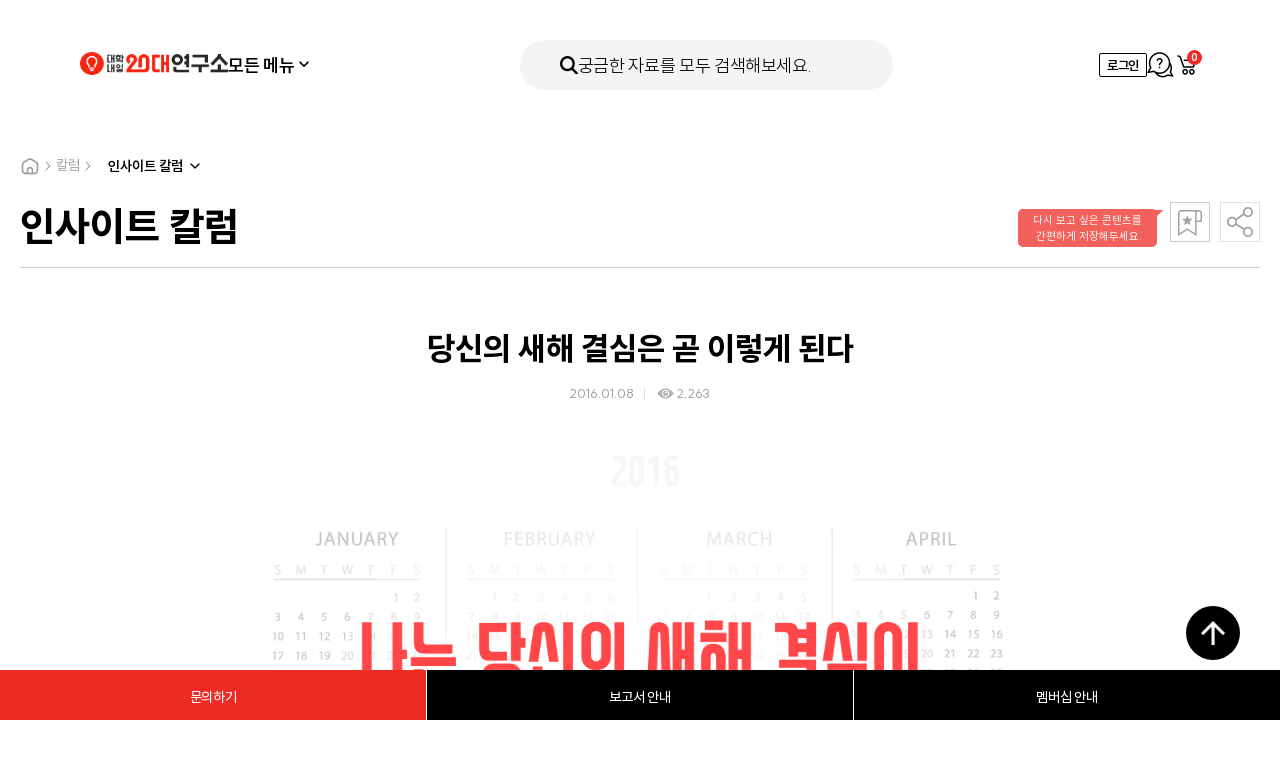

--- FILE ---
content_type: text/html; charset=utf-8
request_url: https://www.20slab.org/Archives/11734
body_size: 12100
content:

<!DOCTYPE html> 
<html>
<head>
    <meta charset="utf-8" />
    <meta http-equiv="X-UA-Compatible" content="IE=edge" />
    <meta name="viewport" content="width=device-width, initial-scale=1, user-scalable=no" />
    <title>대학내일20대연구소 | 당신의 새해 결심은 곧 이렇게 된다</title>
    <meta name="title" content="대학내일20대연구소" />
    <meta name="keywords" content="1534, 20대, 10대, 30대, 연구소, 연구기관, 청년" />
    <meta name="description" content="국내 최초·유일의 20대 타깃 전문 연구기관" />

    <meta property="og:type" content="website" />
    <meta property="og:locale" content="ko_KR" />
    <meta property="og:url" content="https://www.20slab.org/Archives/11734" />
    <meta property="og:image" content="https://univ-20slab.s3.ap-northeast-2.amazonaws.com/wp-content/uploads/2016/01/26.png" />
    <meta property="og:title" content="당신의 새해 결심은 곧 이렇게 된다">
    <meta property="og:description" content=""인류에게 있어서 가장 큰 비극은 지나간 역사에서 아무런 교훈도 얻지 못한다는 데 있다."">

    <meta property="fb:app_id" content="663098554232451" />
    <meta name="twitter:card" content="summary" />
    <meta name="twitter:title" content="당신의 새해 결심은 곧 이렇게 된다" />
    <meta name="twitter:url" content="https://www.20slab.org/Archives/11734" />
    <meta name="twitter:image" content="https://univ-20slab.s3.ap-northeast-2.amazonaws.com/wp-content/uploads/2016/01/26.png" />
    <meta name="twitter:description" content=""인류에게 있어서 가장 큰 비극은 지나간 역사에서 아무런 교훈도 얻지 못한다는 데 있다."" />

    <link rel="apple-touch-icon" sizes="57x57" href="/apple-icon-57x57.png">
    <link rel="apple-touch-icon" sizes="60x60" href="/apple-icon-60x60.png">
    <link rel="apple-touch-icon" sizes="72x72" href="/apple-icon-72x72.png">
    <link rel="apple-touch-icon" sizes="76x76" href="/apple-icon-76x76.png">
    <link rel="apple-touch-icon" sizes="114x114" href="/apple-icon-114x114.png">
    <link rel="apple-touch-icon" sizes="120x120" href="/apple-icon-120x120.png">
    <link rel="apple-touch-icon" sizes="144x144" href="/apple-icon-144x144.png">
    <link rel="apple-touch-icon" sizes="152x152" href="/apple-icon-152x152.png">
    <link rel="apple-touch-icon" sizes="180x180" href="/apple-icon-180x180.png">
    <link rel="icon" type="image/png" sizes="192x192" href="/android-icon-192x192.png">
    <link rel="icon" type="image/png" sizes="32x32" href="/favicon-32x32.png">
    <link rel="icon" type="image/png" sizes="96x96" href="/favicon-96x96.png">
    <link rel="icon" type="image/png" sizes="16x16" href="/favicon-16x16.png">
    <link rel="manifest" href="/manifest.json">
    <meta name="msapplication-TileColor" content="#ffffff">
    <meta name="msapplication-TileImage" content="/ms-icon-144x144.png">
    <meta name="theme-color" content="#ffffff">

    <script type="text/javascript" src="/content/scripts/jquery-1.12.2.min.js"></script>
    <script type="text/javascript" src="/content/scripts/owl.carousel.min.js"></script>
    <script type="text/javascript" src="/content/scripts/jquery.bpopup.min.js"></script>
    <script type="text/javascript" src="/content/scripts/jquery.easing.1.3.js"></script>
    <script type="text/javascript" src="/content/scripts/jquery-ui.js"></script>
    <script type="text/javascript" src="/content/scripts/jquery-ui-ko.js"></script>
    <script type="text/javascript" src="/content/scripts/jquery.ui.monthpicker.js"></script>
    <script type="text/javascript" src="/content/scripts/swiper-bundle.min.js?dt=2026-01-23 &#50724;&#51204; 7:12:15"></script>


    <script type="text/javascript" src="/content/scripts/common.js?dt=2026-01-23 &#50724;&#51204; 7:12:15"></script>
    <script type="text/javascript" src="/content/scripts/commonheader.js?dt=2026-01-23 &#50724;&#51204; 7:12:15"></script>

    <script type="text/javascript" src="/content/scripts/gibberish-aes.js"></script>
    <script type="text/javascript" src="/content/scripts/univ.common.js?dt=2026-01-23 &#50724;&#51204; 7:12:15"></script>
    <script type="text/javascript" src="/content/scripts/univ.password.js"></script>
    <script type="text/javascript" src="/content/scripts/univ.validator.js"></script>

    <link rel="stylesheet" type="text/css" href="/content/styles/font.css?dt=2026-01-23 &#50724;&#51204; 7:12:15">
    <link rel="stylesheet" type="text/css" href="/content/styles/reset.css?dt=2026-01-23 &#50724;&#51204; 7:12:15">
    <link rel="stylesheet" type="text/css" href="/content/styles/owl.carousel.min.css?dt=2026-01-23 &#50724;&#51204; 7:12:15">
    <link rel="stylesheet" type="text/css" href="/content/styles/jquery-ui.css" />
    
    <link rel="stylesheet" type="text/css" href="/content/styles/swiper-bundle.min.css?dt=2026-01-23 &#50724;&#51204; 7:12:15" />
    <link rel="stylesheet" type="text/css" href="/content/styles/style.css?dt=2026-01-23 &#50724;&#51204; 7:12:15">
    <link rel="stylesheet" type="text/css" href="/content/styles/renewal.css?dt=2026-01-23 &#50724;&#51204; 7:12:15" />

    

<script src="/Content/scripts/univ.search.js?dt=2026-01-23 &#50724;&#51204; 7:12:15"></script>
    <script type="text/javascript">

        $(function () {
            // 달력 스크립트
            datePicker();
        });
        function datePicker() {
            var $dateEl = $(".datepicker-input");
            if (!$dateEl.length) return;
            updateDatePicker();
            $dateEl.each(function () {
                var $this = $(this);
                if ($this.hasClass("year")) {
                    // 년도 달력
                    var $datepicker = $this.datepicker({
                        changeMonth: true,
                        changeYear: true,
                        yearRange: "-05:+0",
                        dateFormat: "yy",
                        // showOn: "button",
                        showButtonPanel: true,
                        closeText: "확인",
                        beforeShow: function (input, inst) {
                            $(inst.dpDiv).addClass("year");
                        },
                        onClose: function (dateText, inst) {
                            var year = $("#ui-datepicker-div .ui-datepicker-year :selected").val();
                            $(this).datepicker("setDate", new Date(year, 1));
                            $(inst.dpDiv).removeClass("year");
                        },
                    });

                    $datepicker.on("change", function () {
                        $this.closest(".item").addClass("select");
                    });
                } else {
                    // 일반 달력
                    var $datepicker = $this.datepicker({
                        changeMonth: true,
                        changeYear: true,
                        yearRange: "-80:+10",
                        dateFormat: "yy.mm.dd",
                        // showOn: "button",
                    });

                    $datepicker.on("change", function () {
                        $this.closest(".item").addClass("select");
                    });
                }
            });
        }

        // 달력 update
        function updateDatePicker() {
            var $dateEl = $(".datepicker-input");
            $dateEl.each(function () {
                var $this = $(this);
                if ($this.val()) {
                    $this.closest(".item").addClass("select");
                }
            });
        }

        function Date_Change(obj) {
            // Check
            $("#selectDate").attr("checked", true);

            var sdate = $("#HeaderStartDateYMD").val();
            var edate = $("#HeaderEndDateYMD").val();

            var date1 = new Date(sdate);
            var date2 = new Date(edate);

            if (date1.getTime() > date2.getTime()) {
                alert('올바르지 않은 날짜입니다. 다시 지정해 주세요.');
                $("#HeaderStartDateYMD").val("");
                $("#HeaderEndDateYMD").val("");
                return;
            }


        }
        function allDate_Check(obj) {

            $("#StartDateYMD").val("");
            $("#EndDateYMD").val("");
            $("#HeaderStartDateYMD").val("");
            $("#HeaderEndDateYMD").val("");
        }


       
        $(document).ready(function () {



            $(".search").click(function () {
                Search.sel();
            });


          
            $("#SearchTextMain").on("keyup", function () {

                    if (window.event.keyCode === 13) {

                         Search.sel();
                   

                    }
                });
            

            $('input[name=categoryTypeAll]').click(function (e) {
                
                $('input[name=categoryType]').attr("checked", false);
                $('input[name=categoryTypeAll]').prop("checked", true);
            });

            $('input[name=categoryType]').click(function () {
                $("#categoryTypeAll").prop("checked", false);

                if ($("input[name=categoryType]:checked").length === 0) {
                    $('input[name=categoryTypeAll]').prop('checked', true);
                }
            });


     
        });
</script>


    <!-- Google Tag Manager -->
    <script>
        (function (w, d, s, l, i) {
            w[l] = w[l] || []; w[l].push({
                'gtm.start':
                    new Date().getTime(), event: 'gtm.js'
            }); var f = d.getElementsByTagName(s)[0],
                j = d.createElement(s), dl = l != 'dataLayer' ? '&l=' + l : ''; j.async = true; j.src =
                    'https://www.googletagmanager.com/gtm.js?id=' + i + dl; f.parentNode.insertBefore(j, f);
        })(window, document, 'script', 'dataLayer', 'GTM-NH95GRT');</script>
    <!-- End Google Tag Manager -->


    <script type="text/javascript">
        (function (c, l, a, r, i, t, y) {
            c[a] = c[a] || function () { (c[a].q = c[a].q || []).push(arguments) };
            t = l.createElement(r); t.async = 1; t.src = "https://www.clarity.ms/tag/" + i;
            y = l.getElementsByTagName(r)[0]; y.parentNode.insertBefore(t, y);
        })(window, document, "clarity", "script", "hghxdze7q9");
    </script>

</head>

<body>
    
<div id="header">
    <div class="header-inner">
        <div class="header-primary">
            <button type="button" class="mobile-btn-all-menu"  onclick="headerMenuController.toggle('#btnAllMenu', '.all-menu-container')"><i class="icon"></i> 모든 콘텐츠</button>
            <h1 class="header-logo">
                <a href="https://www.20slab.org/Home"><img src="../../../content/images/renewal_2024/logo-header.png" alt="대학내일20대연구소" /></a>
            </h1>
            <nav class="header-gnb">
                <div class="header-gnb-item all-menu">
                    <button type="button" class="btn-all-menu" id="btnAllMenu" onclick="headerMenuController.toggle('#btnAllMenu', '.all-menu-container')">모든 메뉴<span class="icon"></span></button>
                </div>
                <div class="header-gnb-item"><a href="https://www.20slab.org/Report">보고서</a></div>
                <div class="header-gnb-item"><a href="https://www.20slab.org/Data">데이터</a></div>
                <div class="header-gnb-item"><a href="https://www.20slab.org/Column">칼럼</a></div>
                <div class="header-gnb-item"><a href="https://www.20slab.org/Intro">연구소 소개</a></div>
                <div class="header-gnb-item"><a href="https://www.20slab.org/News">뉴스</a></div>
            </nav>
        </div>
        <button type="button" class="header-search" onclick="headerMenuController.open('', '.search-popup-container')">
            <span class="icon-search"></span>
            <span class="text">궁금한 자료를 모두 검색해보세요.</span>
        </button>
        <div class="header-util">
            <!-- 모바일 메뉴 -->
                <div class="btn-mobile-util before">
                    <a href="/User/Login" class="icon-user">로그인</a>
                </div>
                <!-- // 로그인전 -->
            <!-- // 모바일 메뉴 -->



                <!-- 로그인전 -->
                <a href="/User/Login" class="btn-login">로그인</a>
                <!-- // 로그인전 -->

            <a href="/QNAProject"  class="btn-apply"><span class="blind">문의하기</span></a>
            <a href="https://www.20slab.org/Cart" class="btn-util cart">
                <span class="blind">장바구니</span>
                <span id="HeaderCartCount" class="count HeaderCartCount">0</span>
            </a>
        </div>
    </div>
</div>
<!-- 전체메뉴 -->
<div class="all-menu-container">
    <div class="menu-inner">
        <button type="button" class="btn-menu-close" onclick="headerMenuController.close('', '.all-menu-container')">메뉴닫기</button>
        <button type="button" class="mobile-search-area" onclick="headerMenuController.open('', '.search-popup-container')">
            <span class="icon-search"></span>
            <span class="text">궁금한 자료를 모두 검색해보세요.</span>
        </button>
        <div class="menu-wrapper">
            <div class="menu-list">
                <div class="menu-item">
                    <!-- 활성화 클래스는 active -->
                    <div class="menu-item-title">연구자료</div>
                    <ul class="sub-menu">
                        <li class="sub-menu-item"><a href="https://www.20slab.org/Report">보고서</a></li>
                        <li class="sub-menu-item"><a href="https://www.20slab.org/Data">데이터</a></li>
                    </ul>
                </div>
                <div class="menu-item">
                    <div class="menu-item-title">칼럼</div>
                    <ul class="sub-menu">
                        <li class="sub-menu-item"><a href="https://www.20slab.org/InsiteColumn">인사이트 칼럼</a></li>
                        <li class="sub-menu-item"><a href="https://www.20slab.org/Infographics">인포그래픽</a></li>
                        <li class="sub-menu-item"><a href="https://www.20slab.org/NewsLetter">뉴스레터</a></li>
                        <li class="sub-menu-item"><a href="https://www.20slab.org/Contribution">기고</a></li>
                    </ul>
                </div>
                <div class="menu-item">
                    <div  class="menu-item-title">연구소 소개</div>
                    <ul class="sub-menu">
                        <!-- 메뉴활성화는 active 클래스 -->
                        <li class="sub-menu-item"><a href="https://www.20slab.org/Intro">연구소 소개</a></li>
                        <li class="sub-menu-item"><a href="https://www.20slab.org/Membership">보고서 안내</a></li>
                        <li class="sub-menu-item"><a href="/Membership/Info">멤버십 안내 </a></li>
                        <li class="sub-menu-item"><a href="https://www.20slab.org/FAQ">FAQ</a></li>
                    </ul>
                </div>
                <div class="menu-item">
                    <div  class="menu-item-title">뉴스</div>
                    <ul class="sub-menu">
                        <!-- 메뉴활성화는 active 클래스 -->
                        <li class="sub-menu-item"><a href="https://www.20slab.org/News">뉴스</a></li>
                        <li class="sub-menu-item"><a href="https://www.20slab.org/Press">보도자료</a></li>
                        <li class="sub-menu-item"><a href="https://www.20slab.org/Notice">공지사항</a></li>
                    </ul>
                </div>
            </div>



        </div>
    </div>
</div>
<!-- // 전체메뉴 -->
<!-- 검색메뉴 -->
<div class="search-popup-container">
    <form id="headerSchFrm">
        <div class="search-total-container">
            <button type="button" class="btn-search-close" onclick="headerMenuController.close('', '.search-popup-container')">검색닫기</button>
            <div class="search-inner">
                <div class="search-primary">
                    <div class="search-form">
                        <button type="button" class="icon-search search"></button>
                        <input type="text" id="SearchTextMain" name="SearchTextMain" placeholder="궁금한 자료를 모두 검색해보세요." />

                        <input type="hidden" name="Tagyn" />
                        <input type="hidden" name="Tag" value="" />
                        <input type="hidden" name="DataType" />
                        <input type="hidden" name="CategoryID" />
                        <input type="hidden" name="TargetSubject" />
                        <input type="hidden" name="TargetSubjectName" />

                    </div>
                    <div class="search-popular">
                        <a class='item searchQuery' data-id='소비' style='cursor:pointer'>소비</a>
<a class='item searchQuery' data-id='Z세대' style='cursor:pointer'>Z세대</a>
<a class='item searchQuery' data-id='친환경' style='cursor:pointer'>친환경</a>
<a class='item searchQuery' data-id='트렌드북' style='cursor:pointer'>트렌드북</a>
<a class='item searchQuery' data-id='재테크' style='cursor:pointer'>재테크</a>
<a class='item searchQuery' data-id='SNS' style='cursor:pointer'>SNS</a>
<a class='item searchQuery' data-id='취업' style='cursor:pointer'>취업</a>
<a class='item searchQuery' data-id='식생활' style='cursor:pointer'>식생활</a>
<a class='item searchQuery' data-id='트렌드' style='cursor:pointer'>트렌드</a>
<a class='item searchQuery' data-id='숏폼' style='cursor:pointer'>숏폼</a>

                        
                    </div>
                </div>
                <div class="search-item">
                    <div class="search-item-inner">
                        <div class="search-type">연구 주제</div>
                        <div class="search-detail">
                            <div class="search-category">
                                <div class="item">
                                    <input type="checkbox" name="categoryTypeAll" checked id="categoryTypeAll" />
                                    <label for="categoryTypeAll">전체</label>
                                </div>

                                    <div class="item">
                                        <input type="checkbox" data-id="19" data-name="&#52896;&#54140;&#49828;" name="categoryType" id="category19" />
                                        <label for="category19">&#52896;&#54140;&#49828;</label>
                                    </div>
                                    <div class="item">
                                        <input type="checkbox" data-id="18" data-name="&#44544;&#47196;&#48268;" name="categoryType" id="category18" />
                                        <label for="category18">&#44544;&#47196;&#48268;</label>
                                    </div>
                                    <div class="item">
                                        <input type="checkbox" data-id="16" data-name="&#52712;&#50629;" name="categoryType" id="category16" />
                                        <label for="category16">&#52712;&#50629;</label>
                                    </div>
                                    <div class="item">
                                        <input type="checkbox" data-id="15" data-name="&#51068;&#8729;&#51649;&#50629;&#8729;&#51649;&#51109;" name="categoryType" id="category15" />
                                        <label for="category15">&#51068;&#8729;&#51649;&#50629;&#8729;&#51649;&#51109;</label>
                                    </div>
                                    <div class="item">
                                        <input type="checkbox" data-id="14" data-name="&#50976;&#53685;" name="categoryType" id="category14" />
                                        <label for="category14">&#50976;&#53685;</label>
                                    </div>
                                    <div class="item">
                                        <input type="checkbox" data-id="13" data-name="&#50668;&#44032;" name="categoryType" id="category13" />
                                        <label for="category13">&#50668;&#44032;</label>
                                    </div>
                                    <div class="item">
                                        <input type="checkbox" data-id="12" data-name="&#51204;&#51088;" name="categoryType" id="category12" />
                                        <label for="category12">&#51204;&#51088;</label>
                                    </div>
                                    <div class="item">
                                        <input type="checkbox" data-id="11" data-name="&#51020;&#51452;" name="categoryType" id="category11" />
                                        <label for="category11">&#51020;&#51452;</label>
                                    </div>
                                    <div class="item">
                                        <input type="checkbox" data-id="10" data-name="&#49885;&#49373;&#54876;" name="categoryType" id="category10" />
                                        <label for="category10">&#49885;&#49373;&#54876;</label>
                                    </div>
                                    <div class="item">
                                        <input type="checkbox" data-id="09" data-name="&#49548;&#48708;&#49845;&#44288; &#48143; &#54665;&#53468;" name="categoryType" id="category09" />
                                        <label for="category09">&#49548;&#48708;&#49845;&#44288; &#48143; &#54665;&#53468;</label>
                                    </div>
                                    <div class="item">
                                        <input type="checkbox" data-id="08" data-name="&#48624;&#54000;" name="categoryType" id="category08" />
                                        <label for="category08">&#48624;&#54000;</label>
                                    </div>
                                    <div class="item">
                                        <input type="checkbox" data-id="07" data-name="&#48120;&#46356;&#50612;&#8729;&#53080;&#53584;&#52768;&#8729;&#54540;&#47019;&#54268;" name="categoryType" id="category07" />
                                        <label for="category07">&#48120;&#46356;&#50612;&#8729;&#53080;&#53584;&#52768;&#8729;&#54540;&#47019;&#54268;</label>
                                    </div>
                                    <div class="item">
                                        <input type="checkbox" data-id="06" data-name="&#47532;&#48729;" name="categoryType" id="category06" />
                                        <label for="category06">&#47532;&#48729;</label>
                                    </div>
                                    <div class="item">
                                        <input type="checkbox" data-id="05" data-name="&#44552;&#50997;·&#51116;&#53580;&#53356;" name="categoryType" id="category05" />
                                        <label for="category05">&#44552;&#50997;·&#51116;&#53580;&#53356;</label>
                                    </div>
                                    <div class="item">
                                        <input type="checkbox" data-id="04" data-name="&#44288;&#44228;·&#52964;&#48036;&#45768;&#52992;&#51060;&#49496;" name="categoryType" id="category04" />
                                        <label for="category04">&#44288;&#44228;·&#52964;&#48036;&#45768;&#52992;&#51060;&#49496;</label>
                                    </div>
                                    <div class="item">
                                        <input type="checkbox" data-id="03" data-name="&#49548;&#49500; &#48709;&#45936;&#51060;&#53552;" name="categoryType" id="category03" />
                                        <label for="category03">&#49548;&#49500; &#48709;&#45936;&#51060;&#53552;</label>
                                    </div>
                                    <div class="item">
                                        <input type="checkbox" data-id="02" data-name="&#44032;&#52824;&#44288;" name="categoryType" id="category02" />
                                        <label for="category02">&#44032;&#52824;&#44288;</label>
                                    </div>

                            </div>
                        </div>
                    </div>
                </div>
                <div class="search-item">
                    <div class="search-item-inner">
                        <div class="search-type space">발행 연도</div>
                        <div class="search-detail">
                            <div class="search-date-wrapper">
                                <div class="selector-container">
                                    <div class="selector-item">
                                        <input type="radio" checked name="dateType" id="allDate" onclick="allDate_Check(this)" value="1" />
                                        <label for="allDate">
                                            <span class="icon"></span>
                                            <span class="text">전체</span>
                                        </label>
                                    </div>
                                    <div class="selector-item">
                                        <input type="radio" name="dateType" id="selectDate" value="2" />
                                        <label for="selectDate">
                                            <span class="icon"></span>
                                            <span class="text">날짜 지정</span>
                                        </label>
                                    </div>
                                </div>
                                <!-- 달력 관련 스크립트는 하단에 있습니다. -->
                                <div class="datepicker-container">
                                    <div class="item">
                                        <input type="text" id="HeaderStartDateYMD" name="HeaderStartDateYMD" value="" title="전체달력" class="datepicker-input" onchange="Date_Change(this)" readonly />

                                    </div>
                                    <div class="wave">~</div>
                                    <div class="item">
                                        <input type="text" id="HeaderEndDateYMD" name="HeaderEndDateYMD" value="" title="전체달력" class="datepicker-input" onchange="Date_Change(this)" readonly />
                                    </div>
                                </div>

                                
                            </div>
                        </div>
                    </div>
                </div>
                
                <button type="button" id="btnHeaderSearch" class="btn-submit search">검색하기</button>
            </div>
        </div>
    </form>
</div>
<!-- // 검색메뉴 -->
<div class="header-dim" onclick="headerMenuController.close('', '.search-popup-container, .all-menu-container')"></div>
    

<div id="container">
    <div id="content">
        <div class="sub-common-title">
            
                <div class="breadcrumb">
                    <div class="home"></div>
                    <div class="icon-arrow"></div>
                    <div class="text">칼럼</div>
                    <div class="icon-arrow"></div>
                    <div class="page-dropdown">
                        <select onchange="window.open(value, '_self');">
                            <option value="/InsiteColumn" selected>인사이트 칼럼</option>
                            <option value="/Infographics" >인포그래픽</option>
                            <option value="/NewsLetter" >뉴스레터</option>
                            <option value="/Contribution" >기고</option>
                        </select>
                    </div>
                </div>

        </div>

        <div class="view ctg-lab-c">
            <div class="view-top">
                <div class="title">&#51064;&#49324;&#51060;&#53944; &#52860;&#47100;</div>
                <div class="control-btn">
                    <div class="bookmark">
                        <div id="toolbar" class="toolbar" style="">
                            다시 보고 싶은 콘텐츠를
                            <br />
                            간편하게 저장해두세요.
                        </div>
                        <button id="btnBookmark" class="" type="button"><span class="blind">북마크</span></button>
                    </div>
                    <div class="share-button">
                        <button type="button"><span class="blind">공유하기</span></button>
                        <div class="share-list">
                            <a id="btnShareNaver" class="nb" style="cursor:pointer"><span class="blind">네이버 밴드</span></a>
                            <a id="btnShareKakaoTalk" class="kk" style="cursor:pointer"><span class="blind">카카오톡</span></a>
                            <a id="btnShareFacebook" class="fb" style="cursor:pointer"><span class="blind">페이스북</span></a>
                            <a id="btnShareTwitter" class="tw" style="cursor:pointer"><span class="blind">트위터</span></a>
                            <a id="btnShareUrlCopy" class="url" style="cursor:pointer"><span class="blind">URL 복사</span></a>
                        </div>
                    </div>
                </div>
            </div>
                <div class="view-middle">
                            <!-- 칼럼 상세에는 view-section-inner 태그 추가 -->
                            <div class="view-section-inner">
                                <div class="view-middle-title">
                                    <h4 class="title">&#45817;&#49888;&#51032; &#49352;&#54644; &#44208;&#49900;&#51008; &#44263; &#51060;&#47111;&#44172; &#46108;&#45796;</h4>
                                    <div class="date-area">
                                        <span class="date">2016.01.08</span>
                                        <span class="read-count">2,263</span>

                                    </div>
                                </div>
                            </div>


                    <!-- 칼럼 상세에는 view-section-inner 태그 추가 -->
                    <div class="view-section-inner">
                        <div class="view-container">
                            <div class="view-inner fr-view">
                                <!-- 에디터영역 -->
                                <p>
<img class="alignnone size-full wp-image-11735 aligncenter" src="https://univ-20slab.s3.ap-northeast-2.amazonaws.com/wp-content/uploads/2016/01/2016_1.jpg" alt="2016_(1)" width="2500" height="1667" /><br><p style="text-align: center;"><img class="alignnone size-full wp-image-11736" src="https://univ-20slab.s3.ap-northeast-2.amazonaws.com/wp-content/uploads/2016/01/2016_2.jpg" alt="2016_(2)" width="2500" height="1667" /></p><br><p style="text-align: center;"><img class="alignnone size-full wp-image-11737" src="https://univ-20slab.s3.ap-northeast-2.amazonaws.com/wp-content/uploads/2016/01/2016_3.jpg" alt="2016_(3)" width="2500" height="1667" /></p><br><p style="text-align: center;"><img class="alignnone size-full wp-image-11738" src="https://univ-20slab.s3.ap-northeast-2.amazonaws.com/wp-content/uploads/2016/01/2016_4.jpg" alt="2016_(4)" width="2500" height="1667" /></p><br><img class="alignnone size-full wp-image-11739 aligncenter" src="https://univ-20slab.s3.ap-northeast-2.amazonaws.com/wp-content/uploads/2016/01/2016_5.jpg" alt="2016_(5)" width="2500" height="1667" />                                </p>
                                <!-- //에디터영역 -->
                            </div>

                        </div>
                    </div>

                    <div class="figure">
                            <div class="figure-info">
                                <div class="figure-group">
                                        <div class="figure-item">


                                            <strong class="type">Contents No</strong>
                                            <span class="value">FB2016-2</span>


                                        </div>
                                                                            <div class="figure-item">

                                            <strong class="type">Summary</strong>
                                            <span class="value">"인류에게 있어서 가장 큰 비극은 지나간 역사에서 아무런 교훈도 얻지 못한다는 데 있다."</span>

                                        </div>
                                </div>
                            </div>
                    </div>
                </div>
        </div>
        <!-- 관련 콘텐츠 -->



        <div class="align-area">
            <div class="center-area">
                <a id="btnList" class="btn xlg gray10 fc-black">목록</a>

            </div>
        </div>
    </div>
</div>

<style>
    .fr-view table td, .fr-view table th{
        border:0px !important;
    }
</style>
    <div class="skyscraper">
    <a class="item project" href="/QNAProject">
        <span class="icon"></span>
        <span class="text">문의하기</span>
    </a>
    <a class="item report" href="/Membership">
        <span class="icon"></span>
        <span class="text">보고서 안내</span>
    </a>
<a class="item membership" href="/Membership/Info">
    <span class="icon"></span>
    <span class="text">멤버십 안내</span>
</a>
</div>


    <div class="float-top-btn"><button type="button">최상단으로 가기</button></div>
<div id="footer">

    <div class="footer-inner">
        <div class="footer-primary">
            <ul class="footer-sns">
                <li>
                    <a href="https://www.instagram.com/20slab/" target="_blank"><i class="icon insta"></i>인스타그램</a>
                </li>
                <li>
                    <a href="https://www.facebook.com/20slab" target="_blank"><i class="icon facebook"></i>페이스북</a>
                </li>
                <li>
                    <a href="https://blog.naver.com/20slab" target="_blank"><i class="icon blog"></i>블로그</a>
                </li>
            </ul>
            <div class="family-site">
                <div class="item">
                    <a href="https://corp.univ.me" target="_blank">대학내일<i class="icon"></i></a>
                </div>
                <div class="item">
                    <a href="/QNAProject">문의하기<i class="icon"></i></a>
                </div>
            </div>
        </div>
        <div class="footer-info">
            <ul class="policy-menu">
                <li><a href="/Home/Terms">이용약관</a></li>
                <li><a href="/Home/Privacy">개인정보처리방침</a></li>
            </ul>
            <div class="info-text">
                (주)대학내일ㅣ대표자명 김영훈ㅣ개인정보보호책임자 김영훈<span class="is-pc">ㅣ</span><br class="is-mobile" />
                사업자등록번호: 101-86-28789<br />
                통신판매업신고번호: 제2008-서울종로-0083호 <span class="is-pc">ㅣ</span><br class="is-mobile" />
                주소: 서울시 마포구 독막로 331, 마스터즈타워빌딩 6층<br />
                전화번호: 02-735-6196ㅣ이메일: 20slab@univ.me ©DAEHAKNAEIL.ALL RIGHTS RESERVED.
            </div>
        </div>
    </div>
</div>
    


    <link href="/Areas/Admtower/Content/plugins/froala_editor_3.1.0/css/froala_style.css" rel="stylesheet" />
    <script src="//developers.kakao.com/sdk/js/kakao.min.js"></script>
    <script src="/Content/scripts/univ.board.js?dt=2026-01-23 &#50724;&#51204; 7:12:15"></script>
    <script src="/Content/scripts/univ.share.js?dt=2026-01-23 &#50724;&#51204; 7:12:15"></script>
    <script>
        $(document).ready(function () {

            Board.init({
                controllerName: "InsiteColumn"
            }, {
                categoryID: "-1",
                listType: "list",
                headerID: "",
                query: "",
                pageidx: "1",
                TargetSubject: "",
                TargetSubjectName: "",
                headerType: "",
                isDate:"False",
                date:""
             
            });

            Share.init({
                naverButton: "#btnShareNaver",
                kakaotalkButton: "#btnShareKakaoTalk",
                facebookButton: "#btnShareFacebook",
                twitterButton: "#btnShareTwitter",
                urlcopyButton: "#btnShareUrlCopy",

                kakaoJavascriptID: "0b2b6962d04347388c4526cf4eecb395",
                facebookAppID: "663098554232451",
                url: "https://www.20slab.org"+"/Archives/11734",
                title: "[대학내일20대연구소] " + "당신의 새해 결심은 곧 이렇게 된다",
                solutionTitle: "&#45824;&#54617;&#45236;&#51068;20&#45824;&#50672;&#44396;&#49548;",
                id : "11734"
            });

            //즉시 구매
            $("#btnOrder").click(function () {
                location.href = "/Order/Pay" + "?p=" + GetJsonToEncParam({ ListID: "11734" });
            });

            //북마크
            $("#btnBookmark").click(function () {
                $.post("/MyPage/BookmarkToggle", { p: GetJsonToEncParam({ ListID: "11734" }) }, function (result) {
                    if (result.success == false) {
                        if (result.msg != null && result.msg != "") {
                            alert(result.msg);
                        }
                    }
                    else {
                        $("#btnBookmark").toggleClass("active");
                    }
                })
            });

        
            if ("False" == "False") { //북마크 하지 않은 경우에만 엑션
                setTimeout(function () {
                    $("#toolbar").fadeOut(1000);
                }, 3500);
            }

            $("#btnBookmark").hover(function () {
                $("#toolbar").fadeIn();
            });

            $("#btnBookmark").mouseout(function () {
                $("#toolbar").fadeOut();
            });
        

            //마이그레이션 이미지 가운데 정렬
            if (parseInt("11734") < 37416)
            {
                $(".view-middle").find("p").find("img").each(function (i, obj) {
                    var box = $("<div></div>").insertAfter($(obj)).css("text-align", "center");
                    $(box).append(obj);
                });
            }
        });

    </script>

    <script type="text/javascript">
        $(document).ready(function () {
            $(document).bind('keydown', function (e) {
                if (e.keyCode == 123) {
                    e.preventDefault();
                    e.returnValue = false;
                }
                else if (e.ctrlKey && e.keyCode == 67) {
                    e.preventDefault();
                    e.returnValue = false;
                }
            });

            //$(document).bind("contextmenu", function (e) {
            //    return false;
            //});
        });

        //document.onmousedown = disableclick;
        //function disableclick(event) {
        //    if (event.button == 2) {
        //        return false;
        //    }
        //}
    </script>




    <!-- Matomo -->
<!--<script type="text/javascript">
  var _paq = window._paq || [];
  if ("false" == "false") {
    _paq.push(['setDocumentTitle', '당신의 새해 결심은 곧 이렇게 된다']);
  }
  _paq.push(['trackPageView']);
  _paq.push(['enableLinkTracking']);
  (function() {
    var u="https://analytics.univ.me/";
    _paq.push(['setTrackerUrl', u+'matomo.php']);
    _paq.push(['setSiteId', '84']);
    var d=document, g=d.createElement('script'), s=d.getElementsByTagName('script')[0];
    g.type='text/javascript'; g.async=true; g.defer=true; g.src=u+'matomo.js'; s.parentNode.insertBefore(g,s);
  })();
</script>-->
<!-- End Matomo Code -->
<!-- Global site tag (gtag.js) - Google Analytics -->
<script async src="https://www.googletagmanager.com/gtag/js?id=UA-63368000-1"></script>
<script>
    window.dataLayer = window.dataLayer || [];
    function gtag() { dataLayer.push(arguments); }
    gtag('js', new Date());
    gtag('config', 'UA-63368000-1');
</script>


<!-- Google tag (gtag.js) -->
<script async src="https://www.googletagmanager.com/gtag/js?id=G-75HJ3D311M"></script>
<script>
  window.dataLayer = window.dataLayer || [];
  function gtag(){dataLayer.push(arguments);}
  gtag('js', new Date());

  gtag('config', 'G-75HJ3D311M',{ 'debug_mode': true });
</script>
    <!-- Google Tag Manager (noscript) -->
    <noscript>
        <iframe src="https://www.googletagmanager.com/ns.html?id=GTM-NH95GRT"
                height="0" width="0" style="display:none;visibility:hidden"></iframe>
    </noscript>
    <!-- End Google Tag Manager (noscript) -->
    <!-- Facebook Pixel Code -->
    <script>
        !function (f, b, e, v, n, t, s) {
            if (f.fbq) return; n = f.fbq = function () {
                n.callMethod ?
                    n.callMethod.apply(n, arguments) : n.queue.push(arguments)
            };
            if (!f._fbq) f._fbq = n; n.push = n; n.loaded = !0; n.version = '2.0';
            n.queue = []; t = b.createElement(e); t.async = !0;
            t.src = v; s = b.getElementsByTagName(e)[0];
            s.parentNode.insertBefore(t, s)
        }(window, document, 'script',
            'https://connect.facebook.net/en_US/fbevents.js');
        fbq('init', '177900384174605');
        fbq('track', 'PageView');
    </script>
    
    <script src="/Content/scripts/univ.cart.js?dt=2026-01-23 &#50724;&#51204; 7:12:15"></script>
    <script>
        $(document).ready(function () {
            $(".btnDownload").click(function () {
                if (confirm("디지털 콘텐츠 이용약관상 자료를 다운로드(다운로드 시작 포함) 또는 열람한 경우 구매 취소하거나 환불받을 수 없습니다.\n다운로드하시겠습니까?")) {
                    var url = $(this).attr("data-url");
                    location.href = url;
                }
            });


            Cart.init({

                addButton: ".btnPackCart"

            });
        });
    </script>
    <script>
        fbq('track', 'ViewContent', {
            content_ids: ['11734'], // 'REQUIRED': array of product IDs
            content_type: 'product', // RECOMMENDED: Either product or product_group based on the content_ids or contents being passed.
        });
    </script>

    <noscript>
        <img height="1" width="1" style="display:none"
             src="https://www.facebook.com/tr?id=177900384174605&ev=PageView&noscript=1" />
    </noscript>
    <!-- End Facebook Pixel Code -->

</body>
</html>

--- FILE ---
content_type: application/javascript
request_url: https://www.20slab.org/Content/scripts/univ.board.js?dt=2026-01-23%20%EC%98%A4%EC%A0%84%207:12:15
body_size: 2832
content:
var Board = {
    defaultOptions: {
        controllerName: "",
        searchButton: "#btnSearch1",
        listTypeButton: ".btnListType",
        moveViewButton: ".btnViewDetail",
        pageIndexInput: "#Pageidx",
        categorySelectBox : "",
        headerSelectBox: "#HeaderID",
        dateSelectBox: "#PubDateYear",
      /*  searchTextInput: "#SearchText",*/
        listButton: "#btnList"
    },
    defaultSearch: {
        categoryID: -1,
        TargetSubject: "",
        TargetSubjectName: "",
        headerType : "",
        listType: "list",
        headerID: 0,
        isDate: false,
        date : "",
        query: "",
        pageidx: 1
    },
    init: function (options,search) {
        var _self = this;
       
        //옵션 설정
        _self.defaultOptions = $.extend({}, _self.defaultOptions, options !== null ? options : {});
        _self.defaultSearch = $.extend({}, _self.defaultSearch, search !== null ? search : {});



        //보기모드 클릭
        $(_self.defaultOptions.listTypeButton).on("click", function () {
            var listType = $(this).attr("data-id");
            _self.changeListType(listType);
        });



        //검색버튼 클릭
        $(_self.defaultOptions.searchButton).on("click", function () {
         
            _self.search();
        });

        //보기모드
        $("body").on("click", _self.defaultOptions.moveViewButton, function () {
            var listID = $(this).attr("data-id");
            var paramYN = $(this).attr("data-param");
            _self.moveDetail(listID, paramYN);
        });

        //리스트로 이동
        $(_self.defaultOptions.listButton).on("click", function () {
            _self.moveList();
        });
        //전체를 제외한 연구주제 클릭 시

    
        $('input[name=topicType]').click(function () {
            
            var TargetSubject = "";
            var TargetSubjectName = "";


            for (var i = 0; i < $("input[name=topicType]:checked").length; i++) {
                TargetSubject += (TargetSubject == "" ? "" : ",") + $("input[name=topicType]:checked").eq(i).attr("data-id");
                TargetSubjectName += (TargetSubjectName == "" ? "" : ", ") + $("input[name=topicType]:checked").eq(i).attr("data-name");
            }
            $("input[name=TargetSubject]").val(TargetSubject);
            $("input[name=TargetSubjectName]").val(TargetSubjectName);


            if ($("input[name=topicType]:checked").length === 0) {
                $('input[name=topicTypeAll]').prop('checked', true);
            }

            //this.defaultSearch.TargetSubject = $("input[name=TargetSubject]").val();
            //this.defaultSearch.TargetSubjectName = $("input[name=TargetSubjectName]").val();
       
        });

        //연구주제 전체 클릭 시
        $('input[name=topicTypeAll]').click(function () {
            _self.defaultSearch.TargetSubject = "";
            _self.defaultSearch.TargetSubjectName = "";
        });


        //전체를 제외한 타입 클릭시(headerid)

        $('input[name=headerType]').click(function () {

            var HeaderID = "";
            

            for (var i = 0; i < $("input[name=headerType]:checked").length; i++) {

                HeaderID += (HeaderID == "" ? "" : ",") + $("input[name=headerType]:checked").eq(i).attr("data-id");
            }
            $("input[name=HeaderID]").val(HeaderID);

            //this.defaultSearch.headerType = $("input[name=HeaderID]").val();
            if ($("input[name=headerType]:checked").length === 0) {
                $('input[name=headerTypeAll]').prop('checked', true);
            }

        });

        //연구주제 전체 클릭 시
        $('input[name=isDateAll]').click(function () {
            $('input[name=isDate]').prop("checked", false);
            _self.defaultSearch.isDate = false;
            _self.defaultSearch.date = "";
            $('select[name=date]').val("");
            _self.search();
        });
        $('input[name=isDate]').click(function () {
            $('input[name=isDateAll]').prop("checked", false);
            //this.defaultSearch.headerType = $("input[name=HeaderID]").val();
            _self.defaultSearch.isDate = true;
            _self.defaultSearch.date = $('select[name=date]:selected').val();
            _self.search();

        });
        $('select[name=date]').change(function () {
            _self.defaultSearch.date = $('select[name=date]:selected').val();
            _self.search();
        });


        var selectedValue = $('input[name="isDate"]:checked').val();
        if (selectedValue === 'false') {
            $("#PubDateYear").hide();
        }
        else {
            $("#PubDateYear").show();
        }
    },
    changeListType: function (listType) {
        var _self = this;
        _self.defaultSearch.listType = listType;
        _self.defaultSearch.pageidx = $(_self.defaultOptions.pageIndexInput).val();
        this.defaultSearch.subjectID = $("#TargetSubject").val();
        //location.href = this.getDefaultListUrl();
        $("#searchForm").submit();
        //paging 부분 url 수정
        //$(".pagnination").find(".inner").find("a").each(function (idx, obj) {
        //    var orgUrl = $(this).attr("href");
        //    if (orgUrl !== undefined) {
        //        if (orgUrl.split("?").length === 2) {
        //            var pageParam = _self.deparam(orgUrl.split("?")[1]);
        //            if (pageParam.listType !== undefined) {
        //                pageParam.listType = listType;
        //            }
        //            else {
        //                pageParam = $.extend({}, pageParam, { "listType": listType });
        //            }
        //            $(this).attr("href", orgUrl.split("?")[0] + "?" + $.param(pageParam));
        //        }
        //        else {
        //            $(this).attr("href", orgUrl + "?" + $.param({ "listType": listType }));
        //        }
        //    }
        //});

    },
    search: function () {
        var _self = this;
        if ($(this.defaultOptions.dateSelectBox).length > 0) {
            this.defaultSearch.date = $(this.defaultOptions.dateSelectBox).val();
        }
        var TargetSubject = "";
        var HeaderID = "";
        var TargetSubjectName = "";
        for (var i = 0; i < $("input[name=topicType]:checked").length; i++) {
            TargetSubject += (TargetSubject == "" ? "" : ",") + $("input[name=topicType]:checked").eq(i).attr("data-id");
            TargetSubjectName += (TargetSubjectName == "" ? "" : ", ") + $("input[name=topicType]:checked").eq(i).attr("data-name");
        }

        for (var i = 0; i < $("input[name=headerType]:checked").length; i++) {

            HeaderID += (HeaderID == "" ? "" : ",") + $("input[name=headerType]:checked").eq(i).attr("data-id");
        }
        $("input[name=HeaderID]").val(HeaderID);
        $("input[name=TargetSubject]").val(TargetSubject);
        $("input[name=TargetSubjectName]").val(TargetSubjectName);
        $("input[name=TargetSubjectName]").val(TargetSubjectName);
        $("#searchForm input[name=headerType]").val(HeaderID);
        this.defaultSearch.headerType = $("#HeaderID").val();
        this.defaultSearch.TargetSubject = $("#TargetSubject").val();
        this.defaultSearch.TargetSubjectName = $("#TargetSubjectName").val();
        this.defaultSearch.pageidx = 1;
        console.log(this.getDefaultListUrl());
        //location.href = this.getDefaultListUrl();
        $("#searchForm").submit();
        //alert('d');
    },
    moveDetail: function (id, paramYN) {
        console.log(this.defaultSearch);

        // defaultSearch 복사 (원본 보존용)
        let safeSearch = { ...this.defaultSearch };

        // TargetSubjectName 제거
        delete safeSearch.TargetSubjectName;

        // 쿼리스트링 생성 (값들은 안전하게 encodeURIComponent 처리)
        var safeQueryStr = Object.entries(safeSearch)
            .map(([key, val]) => key + '=' + encodeURIComponent(val))
            .join('&');

        var currentUrl = window.location.pathname + (safeQueryStr ? "?" + safeQueryStr : "");

        // 히스토리 저장
        history.pushState({ listState: safeSearch }, '', currentUrl);

        // 이동 (paramYN이 "n"이면 쿼리 없이, 아니면 쿼리 포함)
        location.href = "/archives/" + id + (paramYN === "n" ? "" : "?" + safeQueryStr);
    },
       //moveList: function () {
    //    location.href = this.getDefaultListUrl();
    //},
    //getDefaultListUrl: function (action) {

    //    return "/" + this.defaultOptions.controllerName + "?" + $.param(this.defaultSearch);
    //},

    moveList: function () {
        var url = this.getDefaultListUrl();
        if (url) {
            location.href = url;
        } else {
            location.href = '/'; // fallback to home
        }
    },

    getDefaultListUrl: function () {
        if (!this.defaultOptions || !this.defaultOptions.controllerName || !this.defaultSearch) {
            return null; // URL 생성 불가 시 null 반환
        }

        return "/" + this.defaultOptions.controllerName + "?" + $.param(this.defaultSearch);
    },
    deparam : function (paramStr) {
        var paramArr = paramStr.split('&');
        var paramObj = {};
        for (var i = 0; i < paramArr.length; i++) {
            var param = paramArr[i].split('=');
            paramObj[param[0]] = decodeURIComponent(param[1]);
        }
        return paramObj;
    }
};
